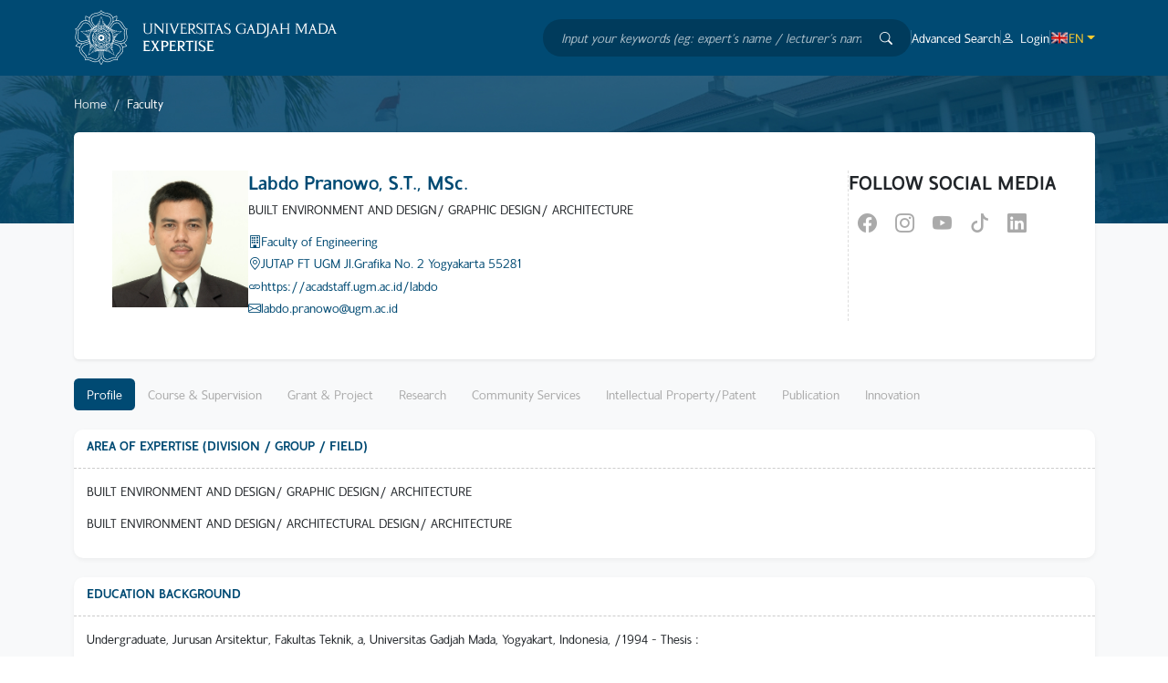

--- FILE ---
content_type: text/html; charset=UTF-8
request_url: https://acadstaff.ugm.ac.id/labdo
body_size: 18313
content:
<!DOCTYPE html>

<html>
    <head>
        <title>Academic Staff</title>
         <meta charset="utf-8">
 <meta http-equiv="X-UA-Compatible" content="IE=edge,chrome=1">
 <meta name="viewport" content="width=device-width, initial-scale=1.0, user-scalable=no, minimum-scale=1.0, maximum-scale=1.0">
          <!-- ========================= CSS here ========================= -->
  <link rel="shortcut icon" href="https://acadstaff.ugm.ac.id/assets/stylesheets/themes2/images/ugm_favicon.png" type="image/x-icon" />

  <link href="https://acadstaff.ugm.ac.id/assets/stylesheets/themes2/plugins/bootstrap-5.3.0-alpha3/css/bootstrap.min.css" rel="stylesheet">
  <link rel="stylesheet" href="https://acadstaff.ugm.ac.id/assets/stylesheets/themes2/plugins/font-awesome-4.7.0/css/font-awesome.min.css">
  <link rel="stylesheet" href="https://acadstaff.ugm.ac.id/assets/stylesheets/themes2/plugins/bootstrap-icons-1.10.5/font/bootstrap-icons.min.css">

  <link rel="stylesheet" href="https://acadstaff.ugm.ac.id/assets/stylesheets/themes2/css/app.css">







        
    

<!-- Global site tag (gtag.js) - Google Analytics -->
<script async src="https://www.googletagmanager.com/gtag/js?id=UA-165289732-1"></script>
<script>
  window.dataLayer = window.dataLayer || [];
  function gtag(){dataLayer.push(arguments);}
  gtag('js', new Date());

  gtag('config', 'UA-165289732-1');
</script>

<!-- Google tag (gtag.js) - GTAG 4 UGM-wide -->
<script async src="https://www.googletagmanager.com/gtag/js?id=G-L4JC39NX24"></script>
<script>
  window.dataLayer = window.dataLayer || [];
  function gtag(){dataLayer.push(arguments);}
  gtag('js', new Date());

  gtag('config', 'G-L4JC39NX24');
</script>
</head>
    <body>

        <!--Header-->
        
<!-- Navbar Advanced -->
<nav class="navbar navbar-expand-lg sticky-top" id="navbar">
	<div class="container">
		<a class="navbar-brand" href="https://acadstaff.ugm.ac.id/">
			<img src="https://acadstaff.ugm.ac.id/assets/stylesheets/themes2/images/logo.png" alt="">
		</a>
		<div class="ms-auto hstack gap-3 text-nowrap">
			<div class="d-none d-lg-flex align-items-center gap-3">
				<form action="https://acadstaff.ugm.ac.id/search" action="GET" class="searchform input-group">
					<input type="text" name="key" id="key" class="form-control" minlength="3" placeholder="Input your keywords (eg: expert’s name / lecturer’s name, research, etc)...">
					<button><i class="bi bi-search"></i></button>
				</form>
				<div class="divider d-none d-lg-block"></div>
				<a href="https://acadstaff.ugm.ac.id/advanced" class="nav-link">Advanced Search</a>
				<div class="divider d-none d-lg-block"></div>
			</div>
			<a href="https://simaster.ugm.ac.id/" target="_blank" class="nav-link"><i class="bi bi-person me-2"></i><span class="d-none d-md-inline-block">Login</span></a>
			<div class="divider d-none d-lg-block"></div>
			<div class="dropdown dropdown-lang">
								<a href="https://acadstaff.ugm.ac.id/en" class="dropdown-toggle hstack gap-2 nav-link" data-bs-toggle="dropdown">
					<img src="https://acadstaff.ugm.ac.id/assets/stylesheets/themes2/images/flag/en.png" alt=""> EN				</a>
				<div class="dropdown-menu dropdown-menu-end">
					<a href="https://acadstaff.ugm.ac.id/en" class="dropdown-item hstack gap-3">
						<img src="https://acadstaff.ugm.ac.id/assets/stylesheets/themes2/images/flag/en.png" alt=""> EN
					</a>
					<a href="https://acadstaff.ugm.ac.id/id" class="dropdown-item hstack gap-3">
						<img src="https://acadstaff.ugm.ac.id/assets/stylesheets/themes2/images/flag/id.png" alt=""> ID
					</a>
				</div>
			</div>
		</div>
	</div>
</nav>


<style>
    #spinner-div {
        position: fixed;
        display: none;
        width: 100%;
        height: 100%;
        top: 0;
        left: 0;
        text-align: center;
        background-color: #5C808080;
        z-index: 99;
    }
</style>
<div id="spinner-div" class="pt-5">
    <div class="row">
        <div class='col-sm-12' style='text-align:center;margin-top:15%;'>
            <img src="https://acadstaff.ugm.ac.id/assets/images/ugm.png"/><br/>
            <h5 style="color: #cbcbcb">ACADSTAFF UGM</h5><br/>
            <img src="https://acadstaff.ugm.ac.id/assets/images/load-baru.gif"/>
        </div>
    </div>
</div>

        <div class="px-content">
    <section class="page-header page-header-offset">
  <div class="container">
    <nav aria-label="breadcrumb" class="mb-4">
        <ol class="breadcrumb">
          <li class="breadcrumb-item"><a href="https://acadstaff.ugm.ac.id/">Home</a></li>
          <li class="breadcrumb-item active" aria-current="page">Faculty</li>
        </ol>
    </nav>
  </div>
</section>
<section class="page bg-light">
    <div class="container">
        <div class="card card-lecturer-profile border-0 shadow-sm mb-4">
            <div class="card-body p-lg-5 d-flex flex-column flex-lg-row gap-4">
                <div class="photo text-center text-lg-start">
                    <!--                    <img src="--><!--file/img/--><!--" style="max-width: 150px; max-height:150px" alt="" class="img-fluid img-circle">-->
                    <img src="https://files.simaster.ugm.ac.id/get/acdstf.php?param=UEdwL0FHYXp5WUlsSm1PK240VXNGZXBINlhTbkg2ckJqSmh4SDRiNk5sMTVtMG9nT2JMUWpldzU4TDhVOXpodWs1eittRThrbGN3SUEyWFQvbzFYNnc9PQ==" style="max-width: 150px; max-height:150px" alt="" class="img-fluid img-circle">
                </div>
                <div class="profile-info flex-grow-1 text-center text-lg-start">
                    <h4 class="fw-bold text-darkblue">Labdo Pranowo, S.T., MSc.</h4>
                    <div class="mb-3">
                                                    <p class="text-dark">BUILT ENVIRONMENT AND DESIGN/ GRAPHIC DESIGN/ ARCHITECTURE</p>                                            </div>
                    
                    <div class="hstack gap-3 text-darkblue mb-1">
                        <i class="bi bi-building"></i>
                        Faculty of Engineering                    </div>
                    <div class="hstack gap-3 text-darkblue mb-1">
                        <i class="bi bi-geo-alt"></i>
                        JUTAP FT UGM Jl.Grafika No. 2 Yogyakarta 55281                    </div>
                    <div class="hstack gap-3 text-darkblue mb-1">
                        <i class="bi bi-link"></i>
                        https://acadstaff.ugm.ac.id/labdo                    </div>
                    <div class="hstack gap-3 text-darkblue mb-1">
                        <i class="bi bi-envelope"></i>
                        labdo.pranowo@ugm.ac.id                    </div>
                </div>

                <div class="profile-social text-center text-lg-start">
                    <h4 class="fw-bold">FOLLOW SOCIAL MEDIA</h4>
                    <ul class="nav justify-content-center justify-content-lg-start">
                        <li class="nav-item"><a href="#" class="nav-link"><i class="bi bi-facebook"></i></a></li>
                        <!-- <li class="nav-item"><a href="#" class="nav-link"><i class="bi bi-twitter"></i></a></li> -->
                        <li class="nav-item"><a href="#" class="nav-link"><i class="bi bi-instagram"></i></a></li>
                        <li class="nav-item"><a href="#" class="nav-link"><i class="bi bi-youtube"></i></a></li>
                        <li class="nav-item"><a href="#" class="nav-link"><i class="bi bi-tiktok"></i></a></li>
                        <li class="nav-item"><a href="#" class="nav-link"><i class="bi bi-linkedin"></i></a></li>
                    </ul>
                </div>
            </div>
        </div>
                    
        <nav class="profile-tabs mb-4">
            <ul class="nav nav-pills flex-nowrap overflow-auto text-nowrap">
                <li class="nav-item"><a href="#" class="nav-link btn-profile active" id="btn-profile">Profile</a></li>
                <li class="nav-item"><a href="#" class="nav-link btn-course" id="btn-course">Course & Supervision</a></li>
                <li class="nav-item"><a href="#" class="nav-link btn-grant" id="btn-grant">Grant & Project</a></li>
                <li class="nav-item"><a href="#" class="nav-link btn-research" id="btn-research">Research</a></li>
                <li class="nav-item"><a href="#" class="nav-link btn-community" id="btn-community">Community Services</a></li>
                <li class="nav-item"><a href="#" class="nav-link btn-patent" id="btn-patent">Intellectual Property/Patent</a></li>
                <li class="nav-item"><a href="#" class="nav-link btn-publish" id="btn-publish">Publication</a></li>
                <li class="nav-item"><a href="#" class="nav-link btn-prototipe" id="btn-prototipe">Innovation</a></li>
            </ul>
        </nav>

    <div>
    
    <div class="flex-column gap-3">
        <div id="acad-tab"></div>
    </div>
</section>

<!-- <script type="text/javascript" src="https://acadstaff.ugm.ac.id/assets/stylesheets/themes2/js/jquery-3.3.1.min.js"></script> -->
<script type="text/javascript" src="https://acadstaff.ugm.ac.id/assets/stylesheets/themes2/js/jquery-3.7.0.min.js"></script>
<script type="text/javascript">
    $(document).ready(function() {

        $("#tab-profile").show();
        $("#tab-course").hide();
        $("#tab-grant").hide();
        $("#tab-research").hide();
        $("#tab-community").hide();
        $("#tab-publish").hide();
        $("#tab-prototipe").hide();

        var tabActive = 'profile';
        loadTab();

        function loadTab(nickname){
            $('#acad-tab').html('');
            $("#spinner-div").show();
            $("#alert-div").hide();
            
            var nickname  = 'labdo';

            $.ajax({
                url: 'https://acadstaff.ugm.ac.id/ajax-tab-detail',
                type: 'POST',
                dataType: 'HTML',
                data:{nickname:nickname, tab:tabActive},
                success: function(response){
                    $('#acad-tab').html(response);
                },
                complete: function () {
                    $("#spinner-div").hide();
                    $("#alert-div").show();
                },
                error: function (request, status, error) {
                    $('#postsList').empty();
                    $("#spinner-div").hide();
                    $("#alert-div").show();
                    document.getElementById('acad-tab').innerHTML = "Sorry, We can't show your request yet, something went wrong, we will check it soon";
                }
            });
        }

      $('#btn-profile').click(function() { 
        checkActiveTab('profile');
        loadTab();
      });

      $('#btn-course').click(function() { 
        checkActiveTab('course');
        loadTab();
      });

      $('#btn-grant').click(function() { 
        checkActiveTab('grant');
        loadTab();
      });

      $('#btn-research').click(function() {
        checkActiveTab('research');
        loadTab();
      });

      $('#btn-community').click(function() {
        checkActiveTab('community');
        loadTab();
      });

      $('#btn-patent').click(function() {
        checkActiveTab('patent');
        loadTab();
      });

      $('#btn-publish').click(function() { 
        checkActiveTab('publish');
        loadTab();
      });

        $('#btn-prototipe').click(function() {
            checkActiveTab('prototipe');
            loadTab();
        });

      function checkActiveTab(tab = null){
        removeActiveTab();
        
        tabActive = tab;
        if(tab == 'profile'){
            $(".btn-profile").removeClass("acad").addClass("active");
        }
        else if(tab == 'course'){
            $(".btn-course").removeClass("acad").addClass("active");  
        }
        else if(tab == 'grant'){
            $(".btn-grant").removeClass("acad").addClass("active");   
        }
        else if(tab == 'research'){
            $(".btn-research").removeClass("acad").addClass("active");
        }
        else if(tab == 'community'){
            $(".btn-community").removeClass("acad").addClass("active");
        }
        else if(tab == 'patent'){
            $(".btn-patent").removeClass("acad").addClass("active");
        }
        else if(tab == 'publish'){
            $(".btn-publish").removeClass("acad").addClass("active");  
        }else if (tab == 'prototipe'){
            $(".btn-prototipe").removeClass("acad").addClass("active");
        }
    }

    function removeActiveTab(){
        $(".btn-profile").removeClass("active").addClass("acad");
        $(".btn-course").removeClass("active").addClass("acad");
        $(".btn-grant").removeClass("active").addClass("acad");
        $(".btn-research").removeClass("active").addClass("acad");
        $(".btn-community").removeClass("active").addClass("acad");
        $(".btn-patent").removeClass("active").addClass("acad");
        $(".btn-publish").removeClass("active").addClass("acad");
        $(".btn-prototipe").removeClass("active").addClass("acad");
    }

    });
    
    function cite(id){
      $('#modal-footer').hide();
      $('#modalContent').html('Please wait...');
      $('#modal_form').modal('show');
      $.ajax({
              url: 'https://acadstaff.ugm.ac.id/ajax-modal/' + id,
              type: 'GET',
              dataType: "HTML",
              success: function(response) {
                  $('#modal-footer').show();
                  $('#modalContent').html(response);
              },
              error: function (xhr, ajaxOptions, thrownError) {
                $('#modal-footer').hide();
                $('#modalContent').html("Sorry, We can't show your request yet, something went wrong, we will check it soon");
              }
          });
    }

    </script>


<!-- Bootstrap modal -->
<div class="modal fade" id="modal_form" role="dialog">
<div class="modal-dialog">
    <div class="modal-content">
      <div class="modal-header">
        <h5 class="modal-title">Cite this Article</h5>
        <button type="button" class="btn-close" data-bs-dismiss="modal" aria-label="Close"></button>
      </div>
      <div class="modal-body">
        <div id="modalContent">Please wait...</div>
      </div>
      <div class="col-md-12" id="modal-footer" style="display: none;">
        <center><p><i>Warning: These citations may not always be 100% accurate.</i></p></center>
      </div>
    </div>
  </div>
</div><!-- /.modal -->
<!-- End Bootstrap modal --></div>

        <style>
	.widget-title {
  color: #fff;
  font-size: 12px !important;
}
</style>
<footer>
		<div class="container py-3 py-lg-5">
			<div class="row g-4">
				<div class="col-lg-4">
					<div class="logo-footer">
						<div class="mb-4">
							<img src="https://acadstaff.ugm.ac.id/assets/stylesheets/themes2/images/background/logo-ugm.png" alt="" width="60">
						</div>
						<h4>UNIVERSITAS GADJAH MADA</h4>
						<p>
							Bulaksumur Yogyakarta 55281
						</p>
					</div>
					<div class="mt-3">
						<div class="hstack gap-3 mb-2">
							<i class="fa fa-envelope"></i>
							info[at]ugm.ac.id
						</div>
						<div class="hstack gap-3 mb-2">
							<i class="fa fa-phone"></i>
							+62 (274) 520669
						</div>
						<div class="hstack gap-3 mb-2">
							<i class="fa fa-fax"></i>
							+62(274)520669
						</div>
					</div>
				</div>
				<div class="col-lg-8">
					<div class="row g-4 mt-lg-5">
						<div class="col-lg-3">
							<h5 class="widget-title">PARTNERSHIP</h5>
							<ul>
								<li><a href="https://alumni.ugm.ac.id/">Alumni</a></li>
								<li><a href="https://oia.ugm.ac.id/">International Affairs</a></li>
							</ul>
						</div>
						<div class="col-lg-3">
							<h5 class="widget-title">ABOUT UGM</h5>
							<ul>
								<li><a href="https://ugm.ac.id/id/tentang-ugm/3689-sambutan.rektor">Rector's Welcome</a></li>
								<li><a href="https://ugm.ac.id/id/tentang-ugm/1356-sejarah">History</a></li>
								<li><a href="https://ugm.ac.id/id/tentang-ugm/1359-visi.dan.misi">Vision and Mission</a></li>
								<li><a href="https://ugm.ac.id/en/about-us/1433-the.board.of.executive">The Board of Executive</a></li>
								<li><a href="https://ugm.ac.id/en/about-us/1325-management">Management</a></li>
							</ul>
						</div>
						<div class="col-lg-3">
							<h5 class="widget-title">VISIT UGM</h5>
							<ul>
								<li><a href="https://ugm.ac.id/en/about-us/1428-campus.map">Campus Map</a></li>
								<li><a href="https://ugm.ac.id/en/agenda/listAgenda">Event</a></li>
							</ul>
						</div>
						<div class="col-lg-3">
							<h5 class="widget-title">REGISTRATION</h5>
							<ul>
								<li><a href="http://um.ugm.ac.id/v.2015/id_home.php?l=aWRfcGFnZSMxNjAxMTAxI1JhZ2FtIFNlbGVrc2kjMSNQcm9ncmFtIFNhcmphbmE=">Undergraduate</a></li>
								<li><a href="https://ugm.ac.id/en/academics/1327-graduate">Graduate</a></li>
								<li><a href="http://um.ugm.ac.id/v.2015/id_home.php?l=aWRfcGFnZSMxNTUxMDEjU2VraWxhcyBTZWtvbGFoIFZva2FzaSM1I1Byb2dyYW0gRGlwbG9tYQ==">Vocation School</a></li>
								<li><a href="http://um.ugm.ac.id/v.2015/id_home.php?l=aWRfcGFnZSMxNTgwMDIjUHJvZ3JhbSBTdHVkaSM4I1Byb2dyYW0gUHJvZmVzaQ==">Profesional Program</a></li>
								<li><a href="https://ugm.ac.id/id/akademik/3619-program.internasional">International Program</a></li>
							</ul>
						</div>
					</div>
				</div>
			</div>
		</div>
		<div class="copyright py-3">
			<div class="container">
				<div class="row justify-content-between">
					<div class="col-lg-auto">
						&copy 2023 UNIVERSITAS GADJAH MADA
					</div>
					<div class="col-lg-auto">
						<ul class="nav">
							<li class="nav-item"><a href="https://www.ugm.ac.id/en/policy" class="nav-link">PRIVACY POLICY</a></li>
							<li class="nav-item"><a href="https://www.ugm.ac.id/en/contact" class="nav-link">CONTACT</a></li>
						</ul>
					</div>
				</div>
			</div>
		</div>
	</footer>

        <!-- ========================= JS here ========================= -->
        <script src="https://acadstaff.ugm.ac.id/assets/stylesheets/themes2/plugins/bootstrap-5.3.0-alpha3/js/bootstrap.bundle.min.js"></script>
        <script type="text/javascript" src="https://acadstaff.ugm.ac.id/assets/stylesheets/themes2/js/app.js"></script>
        
    </body>
</html>


--- FILE ---
content_type: text/html; charset=UTF-8
request_url: https://acadstaff.ugm.ac.id/ajax-tab-detail
body_size: 1892
content:
<div class="flex-column gap-3">
    
    
    <!--Description-->
    
    <!--Area of Expertise-->
            <div class="card card-info">
            <div class="card-header">
                <div class="card-title">AREA OF EXPERTISE (DIVISION / GROUP / FIELD)</div>
            </div>
            <div class="card-body">
                <p class="text-dark">BUILT ENVIRONMENT AND DESIGN/ GRAPHIC DESIGN/ ARCHITECTURE</p><p class="text-dark">BUILT ENVIRONMENT AND DESIGN/ ARCHITECTURAL DESIGN/ ARCHITECTURE</p>            </div>
        </div>
    
    <!--Education Background-->
            <div class="card card-info mt-4">
            <div class="card-header">
                <div class="card-title">EDUCATION BACKGROUND</div>
            </div>
            <div class="card-body">
                <p class="text-dark">Undergraduate, Jurusan Arsitektur, Fakultas Teknik, a, Universitas Gadjah Mada, Yogyakart, Indonesia, /1994 -  Thesis : </p>            </div>
        </div>
    
    <!--Research Cluster/Group-->
                <div class="card card-info mt-4">
                <div class="card-header">
                    <div class="card-title">RESEARCH CLUSTER/GROUP</div>
                </div>
                <div class="card-body">
                    estetika arsitektur, critical architecturecluster - Periodontology                </div>
            </div>
                
    <!--Research Interest-->
            <div class="card card-info mt-4">
            <div class="card-header">
                <div class="card-title">RESEARCH INTEREST</div>
            </div>
            <div class="card-body">
                AESTHETIC AND VISUAL, Building Style            </div>
        </div>
    
    <!--Patent-->
    
    <!--Scholarship-->
    
    <!--Work Experience-->
    
    <!--Professional Association-->
        
    <!--Competence-->
    
</div>

--- FILE ---
content_type: text/css
request_url: https://acadstaff.ugm.ac.id/assets/stylesheets/themes2/css/app.css
body_size: 6670
content:
@import url('../fonts/gama-sans/font.css');
@import url('../fonts/gama-serif/font.css');

:root{
	--darkblue-color:#004A73;
    --dark-color:#333333;
    --yellow-color:#FDCB2E;
    --link-color:#073C64;
    --softblue-color:#EAF7FF;
    --gray-color:#aaa;
    --border-color:#eee;
    --red-color:#EAF7FF;
    --link-color:#073C64;
}
*,*:before,*:after{
	margin:0;
	padding:0;
	box-sizing: border-box;
}
.bg-darkblue{
	background: var(--darkblue-color);
}
.bg-softblue{
	background: var(--softblue-color);
}
.bg-yellow{
	background: var(--yellow-color);
}
.text-darkblue{
	color:var(--darkblue-color);
}
.text-link{
	color:var(--link-color);
}
.btn-softblue{
	background: var(--softblue-color);
	border-color:transparent;
	color:var(--darkblue-color);
}
.btn-softblue:hover{
	background: var(--darkblue-color);
	color:#fff;
}
.fs-small{
	font-size: 5bv. am;
}
html{
	font-size: 14px;
}
body{
	font-family: "Gama Sans";
}
a{
	color:var(--link-color);
	text-decoration: none;
}
#navbar{
	background: var(--darkblue-color);
}
#navbar .nav-link{
	color:#fff;
}
#navbar .divider{
	height: 16px;
	border-right:1px solid #fff3;
}
#navbar .searchform{
	background: #0003;
	border-radius: 100px;
	padding:5px 10px;
}
#navbar .searchform input{
	background: none;
	border:none;
	outline: none;
	box-shadow: none!important;
	font-style: italic;
	min-width: 350px;
	color:#fff;
}
#navbar .searchform input::placeholder{
	color:#fffa;
}
#navbar .searchform button{
	padding:0 10px;
	background: none;
	border:none;
	outline: none;
	color:#fff;
}
#navbar .dropdown-menu{
	border:none;
	box-shadow: 0px 5px 50px -10px #0001;
}
#navbar .dropdown-lang .dropdown-toggle{
	color:var(--yellow-color);
}
.landingpage{
	min-height: calc(100vh - 83px);
	background: var(--darkblue-color);
	position: relative;
}
.landingpage .bg{
	position: absolute;
	inset:0;
	width: 100%;
	height: 100%;
	object-fit: cover;
	object-position: center top;
}
.landingpage .container{
	position: relative;
	z-index: 10;
}
.landingpage h1{
	font-family: "Gama Serif";
}
.landingpage .searchform{
	background: #fff;
	border-radius: 10px;
	overflow: hidden;
}
.landingpage .searchform input{
	background: none;
	border:none;
	outline: none;
	box-shadow: none!important;
	padding:15px;
	font-style: italic;
}
.landingpage .searchform button{
	padding:15px;
	border:none;
	background: none;
	outline: none;
}

.faculty-list .inner{
	display: flex;
	gap:15px;
	flex-wrap: wrap;
	justify-content: center;
}
.faculty-list .faculty-link{
	height: 100%;
	background: #fff3;
	padding:15px;
	text-align: center;
	color:#fff;
	font-weight: bold;
	text-decoration: none;
	border-radius: 5px;
	flex-grow: 1;
	transition: .3s ease;
}
.faculty-list .faculty-link:hover{
	background: #fff;
	color:var(--darkblue-color);
}
footer{
	background: var(--darkblue-color);
	color:#fff;
}
.logo-footer{
	font-family: "Gama Serif";
}
footer ul{
	list-style: none;
	margin:0;
	padding:0;
}
footer a{
	color:#fff9;
	text-decoration: none;
	display: block;
	padding:3px 0;
}
footer a:hover{
	color:#fff;
}
.copyright{
	background: #0003;
	color:#fff;
}
.copyright .row{
	align-items: center;
}
.copyright .row .nav-link{
	color:#fff9;
	padding:0 15px;
	line-height: 1;
}
.copyright .row .nav-link{
	border-right:1px solid #fff3;
}
.copyright .row .nav-item:last-child .nav-link{
	border:none;
}
.copyright .row .nav-link:hover{
	color:#fff;
}
.btn-faculty-toggler{
	background: #fff3;
	border-radius: 10px;
	color:#fff;
	padding:15px 30px;
}
.page-header{
	background: var(--darkblue-color) url(../images/background/bg-page-header.jpg) no-repeat center;
	background-size: cover;
	color:#fff;
	padding:20px 0 30px;
}
.breadcrumb-item a{
	color:#fffd;
	text-decoration: none;
}
.breadcrumb-item.active{
	color:#fff;
}
.breadcrumb-item+.breadcrumb-item::before{
	color:#fffa;
}
.page-header-offset{
	padding:20px 0 100px;
}
.page{
	padding:50px 0;
	position: relative;
}
.page.page-offset{
	margin-top:-120px;
}
.btn.btn-primary{
	background: var(--darkblue-color);
	color:#fff;
	border-color:transparent;
}
.card-search .form-control,
.card-search .form-select{
	padding:10px 20px;
	border:1px solid #eee;
}
.card-search .btn{
	padding:10px 20px;
}
.filter-alfabet{
	background: var(--softblue-color);
	display: flex;
	padding:10px;
	border-radius: 10px;
	gap:5px;
	flex-wrap: wrap;
}
.filter-alfabet .label{
	background: var(--yellow-color);
	color:var(--darkblue-color);
	padding:8px 20px;
	border-radius: 5px;
	font-weight: bold;
}
.filter-alfabet a{
	padding:8px 12px;
	display: block;
	text-decoration: none;
	border-radius: 5px;
	color:var(--dark-color);
	font-weight: bold;
}
.filter-alfabet a.active{
	background: var(--darkblue-color);
	color:#fff;
}
.filter-alfabet a:hover{
	background: #fffa;
}
.card-lecturer{
	transition: .3s ease;
	border:1px solid transparent!important;
}
.card-lecturer:hover{
	border:1px solid var(--darkblue-color)!important;
}
.card-lecturer-profile{
	position: relative;
	margin-top:-150px;
}
.card-lecturer-profile .profile-info{
	border-right:1px dashed #ddd;
	max-width: 65%;
}
.card-lecturer-profile .profile-social .nav-link{
	padding:10px;
	color:var(--gray-color);
	font-size: 1.5rem;
}
.card-lecturer-profile .profile-social .nav-link:hover{
	color:var(--darkblue-color);
}
.profile-tabs .nav-link{
	color:var(--gray-color);
}
.profile-tabs .nav-link.active{
	background:var(--darkblue-color);
	color: #fff;
}
.card-info{
	border:none;
	box-shadow: 0px 2px 5px rgba(0, 0, 0, 0.05);
	border-radius: 10px;
	color:#333;
}
.card-info .card-header{
	border:none;
	border-bottom: 1px dashed #ccc;
	background: none;
}
.card-info .card-header .card-title{
	font-weight: bold;
	color:var(--darkblue-color);
}
.card-info .table thead{
	background: var(--darkblue-color);
	color:#fff;
}
.card-info .item{
	border-bottom: 1px solid var(--border-color);
	padding:15px;
}
.card-info .item:last-child{
	border:none;
}
@media (max-width:768px){
	.profile-info{
		max-width: 100% !important;
	}
	.hide-mobile{
		display: none;
	}
	.navbar .navbar-brand img{
		height: 50px;
	}
	.faculty-list{
		display: none;
		flex-direction: column;
		position: fixed;
		inset:0;
		background: #000a;
		z-index: 10000;
		margin:0!important;
	}
	.faculty-list.show{
		display: flex;
	}
	.faculty-list .heading{
		padding:15px;
		text-align: left;
		font-weight: bold;
		color:#fff;
		margin-top:30vh;
		background:#003B5C;
	}
	.faculty-list .inner{
		flex-direction: column;
		justify-content: flex-start;
		gap:0;
		overflow: auto;
		flex-wrap: nowrap;
		background: var(--darkblue-color);
	}
	.faculty-list .inner .faculty-link{
		text-align: left;
		display: block;
		background: none;
		border-bottom: 1px solid #fff3;
	}
}

--- FILE ---
content_type: text/css
request_url: https://acadstaff.ugm.ac.id/assets/stylesheets/themes2/fonts/gama-sans/font.css
body_size: 445
content:
@font-face {
    font-family: 'Gama Sans';
    font-style: normal;
    font-weight: normal;
    src: url('Gama-Sans-Regular.otf') format('opentype');
}
@font-face {
    font-family: 'Gama Sans';
    font-style: normal;
    font-weight: bold;
    src: url('Gama-Sans-Bold.otf') format('opentype');
}
@font-face {
    font-family: 'Gama Sans';
    font-style: normal;
    font-weight: 100;
    src: url('Gama-Sans-light.otf') format('opentype');
}

--- FILE ---
content_type: text/css
request_url: https://acadstaff.ugm.ac.id/assets/stylesheets/themes2/fonts/gama-serif/font.css
body_size: 303
content:
@font-face {
    font-family: 'Gama Serif';
    font-style: normal;
    font-weight: normal;
    src: url('Gama-Serif-Regular.otf') format('opentype');
}
@font-face {
    font-family: 'Gama Serif';
    font-style: normal;
    font-weight: bold;
    src: url('Gama-Serif-Bold.otf') format('opentype');
}


--- FILE ---
content_type: application/javascript
request_url: https://acadstaff.ugm.ac.id/assets/stylesheets/themes2/js/app.js
body_size: 206
content:
/*let facilityToggler = document.querySelector('[data-toggle="faculty"]');
let facilityWrapper = document.querySelector('.faculty-list');

facilityToggler.addEventListener('click',()=>{
	alert('asd');
});*/